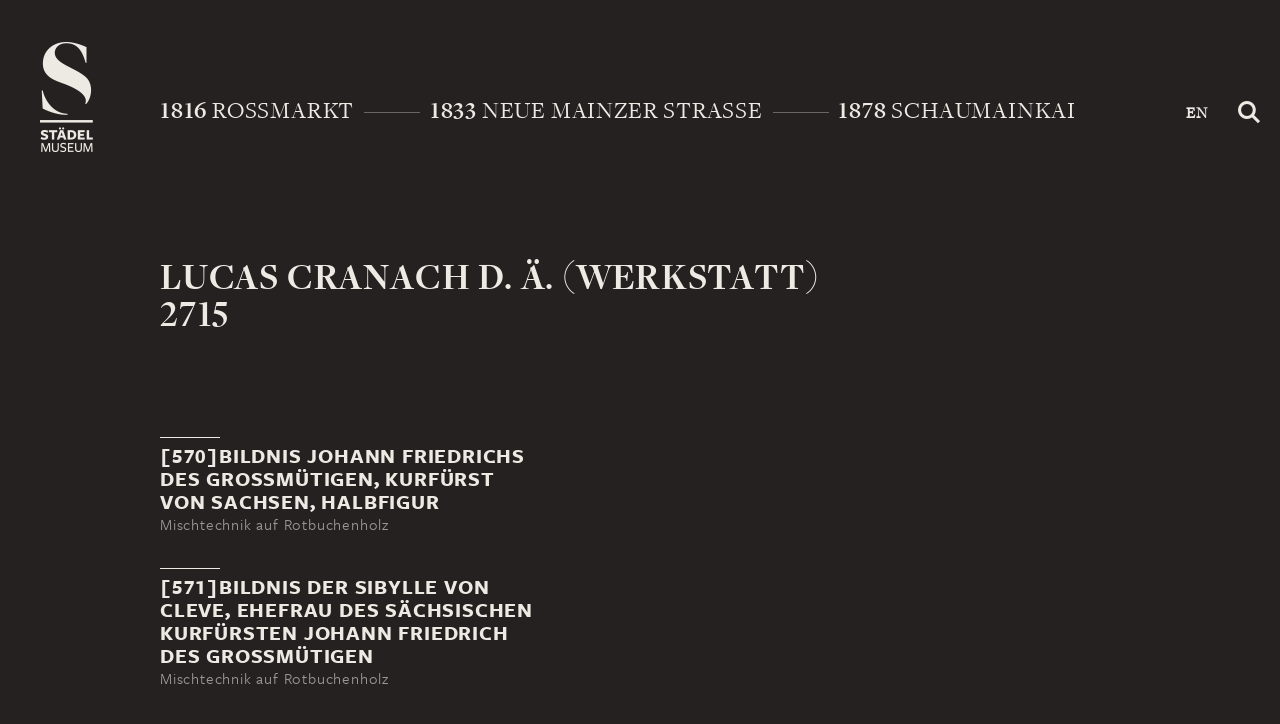

--- FILE ---
content_type: text/html; charset=UTF-8
request_url: https://zeitreise.staedelmuseum.de/kuenstler/lucas-cranach-d-ae-werkstatt/
body_size: 7123
content:
<!DOCTYPE html>
<html lang="de-DE" class="no-js">
  <head>
    <script>(function(w,d,s,l,i){w[l]=w[l]||[];w[l].push({'gtm.start':new Date().getTime(),event:'gtm.js'});var f=d.getElementsByTagName(s)[0],j=d.createElement(s),dl=l!='dataLayer'?'&l='+l:'';j.async=true;j.src='https://www.googletagmanager.com/gtm.js?id='+i+dl;f.parentNode.insertBefore(j,f);})(window,document,'script','dataLayer', 'GTM-KRNMP9');</script>
    <meta charset="UTF-8">
    
     <meta id="viewport" name="viewport" content="width=device-width, initial-scale=1.0" />

    <link rel="profile" href="http://gmpg.org/xfn/11">
    <link rel="pingback" href="https://zeitreise.staedelmuseum.de/xmlrpc.php">
    <meta http-equiv="X-UA-Compatible" content="IE=edge">

    <title>Zeitreise - Städel Museum</title>
    <link rel="shortcut icon" href="https://www.staedelmuseum.de/favicon.ico" />
    <link href="https://zeitreise.staedelmuseum.de/wp-content/themes/template/css/bootstrap.min.css" rel="stylesheet">
    <link href="https://zeitreise.staedelmuseum.de/wp-content/themes/template/css/main.css" rel="stylesheet">
    <!--[if lt IE 9]>
      <script src="https://oss.maxcdn.com/html5shiv/3.7.2/html5shiv.min.js"></script>
      <script src="https://oss.maxcdn.com/respond/1.4.2/respond.min.js"></script>
    <![endif]-->
    <script src="https://zeitreise.staedelmuseum.de/wp-content/themes/template/js/vendor/modernizr.js"></script>
    <link type="text/css" rel="stylesheet" href="//fast.fonts.net/cssapi/6ceec1b0-4229-42df-bfab-d7ee707f8f4f.css"/>
    <script type="text/javascript">
        var device = "desktop";
    </script>
    
    <meta name="google-site-verification" content="wZDSSfylXdmk4u1c9Ujf5GTE2aaLCvC3CTw6lrOn02o" />
     <meta name='robots' content='max-image-preview:large' />
<script type="text/javascript">
/* <![CDATA[ */
window._wpemojiSettings = {"baseUrl":"https:\/\/s.w.org\/images\/core\/emoji\/15.0.3\/72x72\/","ext":".png","svgUrl":"https:\/\/s.w.org\/images\/core\/emoji\/15.0.3\/svg\/","svgExt":".svg","source":{"concatemoji":"https:\/\/zeitreise.staedelmuseum.de\/wp-includes\/js\/wp-emoji-release.min.js?ver=6.6.2"}};
/*! This file is auto-generated */
!function(i,n){var o,s,e;function c(e){try{var t={supportTests:e,timestamp:(new Date).valueOf()};sessionStorage.setItem(o,JSON.stringify(t))}catch(e){}}function p(e,t,n){e.clearRect(0,0,e.canvas.width,e.canvas.height),e.fillText(t,0,0);var t=new Uint32Array(e.getImageData(0,0,e.canvas.width,e.canvas.height).data),r=(e.clearRect(0,0,e.canvas.width,e.canvas.height),e.fillText(n,0,0),new Uint32Array(e.getImageData(0,0,e.canvas.width,e.canvas.height).data));return t.every(function(e,t){return e===r[t]})}function u(e,t,n){switch(t){case"flag":return n(e,"\ud83c\udff3\ufe0f\u200d\u26a7\ufe0f","\ud83c\udff3\ufe0f\u200b\u26a7\ufe0f")?!1:!n(e,"\ud83c\uddfa\ud83c\uddf3","\ud83c\uddfa\u200b\ud83c\uddf3")&&!n(e,"\ud83c\udff4\udb40\udc67\udb40\udc62\udb40\udc65\udb40\udc6e\udb40\udc67\udb40\udc7f","\ud83c\udff4\u200b\udb40\udc67\u200b\udb40\udc62\u200b\udb40\udc65\u200b\udb40\udc6e\u200b\udb40\udc67\u200b\udb40\udc7f");case"emoji":return!n(e,"\ud83d\udc26\u200d\u2b1b","\ud83d\udc26\u200b\u2b1b")}return!1}function f(e,t,n){var r="undefined"!=typeof WorkerGlobalScope&&self instanceof WorkerGlobalScope?new OffscreenCanvas(300,150):i.createElement("canvas"),a=r.getContext("2d",{willReadFrequently:!0}),o=(a.textBaseline="top",a.font="600 32px Arial",{});return e.forEach(function(e){o[e]=t(a,e,n)}),o}function t(e){var t=i.createElement("script");t.src=e,t.defer=!0,i.head.appendChild(t)}"undefined"!=typeof Promise&&(o="wpEmojiSettingsSupports",s=["flag","emoji"],n.supports={everything:!0,everythingExceptFlag:!0},e=new Promise(function(e){i.addEventListener("DOMContentLoaded",e,{once:!0})}),new Promise(function(t){var n=function(){try{var e=JSON.parse(sessionStorage.getItem(o));if("object"==typeof e&&"number"==typeof e.timestamp&&(new Date).valueOf()<e.timestamp+604800&&"object"==typeof e.supportTests)return e.supportTests}catch(e){}return null}();if(!n){if("undefined"!=typeof Worker&&"undefined"!=typeof OffscreenCanvas&&"undefined"!=typeof URL&&URL.createObjectURL&&"undefined"!=typeof Blob)try{var e="postMessage("+f.toString()+"("+[JSON.stringify(s),u.toString(),p.toString()].join(",")+"));",r=new Blob([e],{type:"text/javascript"}),a=new Worker(URL.createObjectURL(r),{name:"wpTestEmojiSupports"});return void(a.onmessage=function(e){c(n=e.data),a.terminate(),t(n)})}catch(e){}c(n=f(s,u,p))}t(n)}).then(function(e){for(var t in e)n.supports[t]=e[t],n.supports.everything=n.supports.everything&&n.supports[t],"flag"!==t&&(n.supports.everythingExceptFlag=n.supports.everythingExceptFlag&&n.supports[t]);n.supports.everythingExceptFlag=n.supports.everythingExceptFlag&&!n.supports.flag,n.DOMReady=!1,n.readyCallback=function(){n.DOMReady=!0}}).then(function(){return e}).then(function(){var e;n.supports.everything||(n.readyCallback(),(e=n.source||{}).concatemoji?t(e.concatemoji):e.wpemoji&&e.twemoji&&(t(e.twemoji),t(e.wpemoji)))}))}((window,document),window._wpemojiSettings);
/* ]]> */
</script>
<style id='wp-emoji-styles-inline-css' type='text/css'>

	img.wp-smiley, img.emoji {
		display: inline !important;
		border: none !important;
		box-shadow: none !important;
		height: 1em !important;
		width: 1em !important;
		margin: 0 0.07em !important;
		vertical-align: -0.1em !important;
		background: none !important;
		padding: 0 !important;
	}
</style>
<link rel='stylesheet' id='wp-block-library-css' href='https://zeitreise.staedelmuseum.de/wp-includes/css/dist/block-library/style.min.css?ver=6.6.2' type='text/css' media='all' />
<style id='classic-theme-styles-inline-css' type='text/css'>
/*! This file is auto-generated */
.wp-block-button__link{color:#fff;background-color:#32373c;border-radius:9999px;box-shadow:none;text-decoration:none;padding:calc(.667em + 2px) calc(1.333em + 2px);font-size:1.125em}.wp-block-file__button{background:#32373c;color:#fff;text-decoration:none}
</style>
<style id='global-styles-inline-css' type='text/css'>
:root{--wp--preset--aspect-ratio--square: 1;--wp--preset--aspect-ratio--4-3: 4/3;--wp--preset--aspect-ratio--3-4: 3/4;--wp--preset--aspect-ratio--3-2: 3/2;--wp--preset--aspect-ratio--2-3: 2/3;--wp--preset--aspect-ratio--16-9: 16/9;--wp--preset--aspect-ratio--9-16: 9/16;--wp--preset--color--black: #000000;--wp--preset--color--cyan-bluish-gray: #abb8c3;--wp--preset--color--white: #ffffff;--wp--preset--color--pale-pink: #f78da7;--wp--preset--color--vivid-red: #cf2e2e;--wp--preset--color--luminous-vivid-orange: #ff6900;--wp--preset--color--luminous-vivid-amber: #fcb900;--wp--preset--color--light-green-cyan: #7bdcb5;--wp--preset--color--vivid-green-cyan: #00d084;--wp--preset--color--pale-cyan-blue: #8ed1fc;--wp--preset--color--vivid-cyan-blue: #0693e3;--wp--preset--color--vivid-purple: #9b51e0;--wp--preset--gradient--vivid-cyan-blue-to-vivid-purple: linear-gradient(135deg,rgba(6,147,227,1) 0%,rgb(155,81,224) 100%);--wp--preset--gradient--light-green-cyan-to-vivid-green-cyan: linear-gradient(135deg,rgb(122,220,180) 0%,rgb(0,208,130) 100%);--wp--preset--gradient--luminous-vivid-amber-to-luminous-vivid-orange: linear-gradient(135deg,rgba(252,185,0,1) 0%,rgba(255,105,0,1) 100%);--wp--preset--gradient--luminous-vivid-orange-to-vivid-red: linear-gradient(135deg,rgba(255,105,0,1) 0%,rgb(207,46,46) 100%);--wp--preset--gradient--very-light-gray-to-cyan-bluish-gray: linear-gradient(135deg,rgb(238,238,238) 0%,rgb(169,184,195) 100%);--wp--preset--gradient--cool-to-warm-spectrum: linear-gradient(135deg,rgb(74,234,220) 0%,rgb(151,120,209) 20%,rgb(207,42,186) 40%,rgb(238,44,130) 60%,rgb(251,105,98) 80%,rgb(254,248,76) 100%);--wp--preset--gradient--blush-light-purple: linear-gradient(135deg,rgb(255,206,236) 0%,rgb(152,150,240) 100%);--wp--preset--gradient--blush-bordeaux: linear-gradient(135deg,rgb(254,205,165) 0%,rgb(254,45,45) 50%,rgb(107,0,62) 100%);--wp--preset--gradient--luminous-dusk: linear-gradient(135deg,rgb(255,203,112) 0%,rgb(199,81,192) 50%,rgb(65,88,208) 100%);--wp--preset--gradient--pale-ocean: linear-gradient(135deg,rgb(255,245,203) 0%,rgb(182,227,212) 50%,rgb(51,167,181) 100%);--wp--preset--gradient--electric-grass: linear-gradient(135deg,rgb(202,248,128) 0%,rgb(113,206,126) 100%);--wp--preset--gradient--midnight: linear-gradient(135deg,rgb(2,3,129) 0%,rgb(40,116,252) 100%);--wp--preset--font-size--small: 13px;--wp--preset--font-size--medium: 20px;--wp--preset--font-size--large: 36px;--wp--preset--font-size--x-large: 42px;--wp--preset--spacing--20: 0.44rem;--wp--preset--spacing--30: 0.67rem;--wp--preset--spacing--40: 1rem;--wp--preset--spacing--50: 1.5rem;--wp--preset--spacing--60: 2.25rem;--wp--preset--spacing--70: 3.38rem;--wp--preset--spacing--80: 5.06rem;--wp--preset--shadow--natural: 6px 6px 9px rgba(0, 0, 0, 0.2);--wp--preset--shadow--deep: 12px 12px 50px rgba(0, 0, 0, 0.4);--wp--preset--shadow--sharp: 6px 6px 0px rgba(0, 0, 0, 0.2);--wp--preset--shadow--outlined: 6px 6px 0px -3px rgba(255, 255, 255, 1), 6px 6px rgba(0, 0, 0, 1);--wp--preset--shadow--crisp: 6px 6px 0px rgba(0, 0, 0, 1);}:where(.is-layout-flex){gap: 0.5em;}:where(.is-layout-grid){gap: 0.5em;}body .is-layout-flex{display: flex;}.is-layout-flex{flex-wrap: wrap;align-items: center;}.is-layout-flex > :is(*, div){margin: 0;}body .is-layout-grid{display: grid;}.is-layout-grid > :is(*, div){margin: 0;}:where(.wp-block-columns.is-layout-flex){gap: 2em;}:where(.wp-block-columns.is-layout-grid){gap: 2em;}:where(.wp-block-post-template.is-layout-flex){gap: 1.25em;}:where(.wp-block-post-template.is-layout-grid){gap: 1.25em;}.has-black-color{color: var(--wp--preset--color--black) !important;}.has-cyan-bluish-gray-color{color: var(--wp--preset--color--cyan-bluish-gray) !important;}.has-white-color{color: var(--wp--preset--color--white) !important;}.has-pale-pink-color{color: var(--wp--preset--color--pale-pink) !important;}.has-vivid-red-color{color: var(--wp--preset--color--vivid-red) !important;}.has-luminous-vivid-orange-color{color: var(--wp--preset--color--luminous-vivid-orange) !important;}.has-luminous-vivid-amber-color{color: var(--wp--preset--color--luminous-vivid-amber) !important;}.has-light-green-cyan-color{color: var(--wp--preset--color--light-green-cyan) !important;}.has-vivid-green-cyan-color{color: var(--wp--preset--color--vivid-green-cyan) !important;}.has-pale-cyan-blue-color{color: var(--wp--preset--color--pale-cyan-blue) !important;}.has-vivid-cyan-blue-color{color: var(--wp--preset--color--vivid-cyan-blue) !important;}.has-vivid-purple-color{color: var(--wp--preset--color--vivid-purple) !important;}.has-black-background-color{background-color: var(--wp--preset--color--black) !important;}.has-cyan-bluish-gray-background-color{background-color: var(--wp--preset--color--cyan-bluish-gray) !important;}.has-white-background-color{background-color: var(--wp--preset--color--white) !important;}.has-pale-pink-background-color{background-color: var(--wp--preset--color--pale-pink) !important;}.has-vivid-red-background-color{background-color: var(--wp--preset--color--vivid-red) !important;}.has-luminous-vivid-orange-background-color{background-color: var(--wp--preset--color--luminous-vivid-orange) !important;}.has-luminous-vivid-amber-background-color{background-color: var(--wp--preset--color--luminous-vivid-amber) !important;}.has-light-green-cyan-background-color{background-color: var(--wp--preset--color--light-green-cyan) !important;}.has-vivid-green-cyan-background-color{background-color: var(--wp--preset--color--vivid-green-cyan) !important;}.has-pale-cyan-blue-background-color{background-color: var(--wp--preset--color--pale-cyan-blue) !important;}.has-vivid-cyan-blue-background-color{background-color: var(--wp--preset--color--vivid-cyan-blue) !important;}.has-vivid-purple-background-color{background-color: var(--wp--preset--color--vivid-purple) !important;}.has-black-border-color{border-color: var(--wp--preset--color--black) !important;}.has-cyan-bluish-gray-border-color{border-color: var(--wp--preset--color--cyan-bluish-gray) !important;}.has-white-border-color{border-color: var(--wp--preset--color--white) !important;}.has-pale-pink-border-color{border-color: var(--wp--preset--color--pale-pink) !important;}.has-vivid-red-border-color{border-color: var(--wp--preset--color--vivid-red) !important;}.has-luminous-vivid-orange-border-color{border-color: var(--wp--preset--color--luminous-vivid-orange) !important;}.has-luminous-vivid-amber-border-color{border-color: var(--wp--preset--color--luminous-vivid-amber) !important;}.has-light-green-cyan-border-color{border-color: var(--wp--preset--color--light-green-cyan) !important;}.has-vivid-green-cyan-border-color{border-color: var(--wp--preset--color--vivid-green-cyan) !important;}.has-pale-cyan-blue-border-color{border-color: var(--wp--preset--color--pale-cyan-blue) !important;}.has-vivid-cyan-blue-border-color{border-color: var(--wp--preset--color--vivid-cyan-blue) !important;}.has-vivid-purple-border-color{border-color: var(--wp--preset--color--vivid-purple) !important;}.has-vivid-cyan-blue-to-vivid-purple-gradient-background{background: var(--wp--preset--gradient--vivid-cyan-blue-to-vivid-purple) !important;}.has-light-green-cyan-to-vivid-green-cyan-gradient-background{background: var(--wp--preset--gradient--light-green-cyan-to-vivid-green-cyan) !important;}.has-luminous-vivid-amber-to-luminous-vivid-orange-gradient-background{background: var(--wp--preset--gradient--luminous-vivid-amber-to-luminous-vivid-orange) !important;}.has-luminous-vivid-orange-to-vivid-red-gradient-background{background: var(--wp--preset--gradient--luminous-vivid-orange-to-vivid-red) !important;}.has-very-light-gray-to-cyan-bluish-gray-gradient-background{background: var(--wp--preset--gradient--very-light-gray-to-cyan-bluish-gray) !important;}.has-cool-to-warm-spectrum-gradient-background{background: var(--wp--preset--gradient--cool-to-warm-spectrum) !important;}.has-blush-light-purple-gradient-background{background: var(--wp--preset--gradient--blush-light-purple) !important;}.has-blush-bordeaux-gradient-background{background: var(--wp--preset--gradient--blush-bordeaux) !important;}.has-luminous-dusk-gradient-background{background: var(--wp--preset--gradient--luminous-dusk) !important;}.has-pale-ocean-gradient-background{background: var(--wp--preset--gradient--pale-ocean) !important;}.has-electric-grass-gradient-background{background: var(--wp--preset--gradient--electric-grass) !important;}.has-midnight-gradient-background{background: var(--wp--preset--gradient--midnight) !important;}.has-small-font-size{font-size: var(--wp--preset--font-size--small) !important;}.has-medium-font-size{font-size: var(--wp--preset--font-size--medium) !important;}.has-large-font-size{font-size: var(--wp--preset--font-size--large) !important;}.has-x-large-font-size{font-size: var(--wp--preset--font-size--x-large) !important;}
:where(.wp-block-post-template.is-layout-flex){gap: 1.25em;}:where(.wp-block-post-template.is-layout-grid){gap: 1.25em;}
:where(.wp-block-columns.is-layout-flex){gap: 2em;}:where(.wp-block-columns.is-layout-grid){gap: 2em;}
:root :where(.wp-block-pullquote){font-size: 1.5em;line-height: 1.6;}
</style>
<link rel="https://api.w.org/" href="https://zeitreise.staedelmuseum.de/wp-json/" /><link rel="EditURI" type="application/rsd+xml" title="RSD" href="https://zeitreise.staedelmuseum.de/xmlrpc.php?rsd" />
<meta name="generator" content="WordPress 6.6.2" />
<link rel="canonical" href="https://zeitreise.staedelmuseum.de/kuenstler/lucas-cranach-d-ae-werkstatt/" />
<link rel='shortlink' href='https://zeitreise.staedelmuseum.de/?p=2715' />
<link rel="alternate" title="oEmbed (JSON)" type="application/json+oembed" href="https://zeitreise.staedelmuseum.de/wp-json/oembed/1.0/embed?url=https%3A%2F%2Fzeitreise.staedelmuseum.de%2Fkuenstler%2Flucas-cranach-d-ae-werkstatt%2F" />
<link rel="alternate" title="oEmbed (XML)" type="text/xml+oembed" href="https://zeitreise.staedelmuseum.de/wp-json/oembed/1.0/embed?url=https%3A%2F%2Fzeitreise.staedelmuseum.de%2Fkuenstler%2Flucas-cranach-d-ae-werkstatt%2F&#038;format=xml" />
<script type="text/javascript">
	window._se_plugin_version = '8.1.9';
</script>
		<style type="text/css" id="wp-custom-css">
			.youtube {
	display: none !important;
}		</style>
		  </head>
  <body class="artist-template-default single single-artist postid-2715 chrome osx" data-spy="scroll" data-target="#navbar">
    <noscript><iframe src="https://www.googletagmanager.com/ns.html?id=GTM-KRNMP9" height="0" width="0" style="display:none;visibility:hidden"></iframe></noscript>
    
         <!-- Google Tag Manager -->
          <noscript><iframe src="//www.googletagmanager.com/ns.html?id=GTM-KRNMP9"
          height="0" width="0" style="display:none;visibility:hidden"></iframe></noscript>
          <script>(function(w,d,s,l,i){w[l]=w[l]||[];w[l].push({'gtm.start':
          new Date().getTime(),event:'gtm.js'});var f=d.getElementsByTagName(s)[0],
          j=d.createElement(s),dl=l!='dataLayer'?'&l='+l:'';j.async=true;j.src=
          '//www.googletagmanager.com/gtm.js?id='+i+dl;f.parentNode.insertBefore(j,f);
          })(window,document,'script','dataLayer','GTM-KRNMP9');</script>
          <!-- End Google Tag Manager -->
      
          <!-- Google Code für ein Remarketing-Tag -->
          <!--------------------------------------------------
          Remarketing-Tags dürfen nicht mit personenbezogenen Daten verknüpft oder auf Seiten platziert werden, die sensiblen Kategorien angehören. Weitere Informationen und Anleitungen zur Einrichtung des Tags erhalten Sie unter:http
          ://google.com/ads/remarketingsetup
          --------------------------------------------------->
          <script type="text/javascript">
          /* <![CDATA[ */
          var google_conversion_id = 987626056;
          var google_custom_params = window.google_tag_params;
          var google_remarketing_only = true;
          /* ]]> */
          </script>
          <script type="text/javascript" src="//www.googleadservices.com/pagead/conversion.js">
          </script>
          <noscript>
          <div style="display:inline;">
          <img height="1" width="1" style="border-style:none;" alt="" src="//googleads.g.doubleclick.net/pagead/viewthroughconversion/987626056/?value=0&amp;guid=ON&amp;script=0"/>
          </div>
          </noscript>
      

    <!-- <header class="search-visible"> -->
    <header class="">

       <a href="https://zeitreise.staedelmuseum.de" class="logo"><h1 class="icon">Städel Museum</h1></a>


				<style>
		@media only screen and (min-width: 950px) {
		.spr_mo {
			display: none;
		}


		}

	@media only screen and (max-width: 950px) {
		.spr_des {
			display: none;
		}


		}


		.spr_mo {
			position: absolute;
			right: 100px;
			top: 28px;
			list-style: none;
			font-size: 16px;
			font-weight: bold;
		}
		</style>

        <nav>
            <!-- <div class="container"> -->
                <ul style="margin-right: 110px;">
                    <li class="link " >
                        <a href="https://zeitreise.staedelmuseum.de/rossmarkt-raeume/" ><span class="year serif-bold">1816</span> Rossmarkt</a>
                        <ul class="sub left">
                            <li class="link sub-link " ><a href="https://zeitreise.staedelmuseum.de/rossmarkt-ort/1816/">Ort</a></li>
                            <li class="link sub-link " ><a href="https://zeitreise.staedelmuseum.de/rossmarkt-haus/1816/">Haus</a></li>
                            <li class="link sub-link " ><a href="https://zeitreise.staedelmuseum.de/rossmarkt-raeume/">Räume</a></li>
                        </ul>
                    </li>

                            <li><hr class="seperator" /></li>

                    <li class="link <!--main-link--> " >
                        <a href="https://zeitreise.staedelmuseum.de/neue-mainzer-strasse-raeume/"><span class="year serif-bold">1833</span> Neue Mainzer Strasse</a>
                        <ul class="sub">
                            <li class="link sub-link " ><a href="https://zeitreise.staedelmuseum.de/neue-mainzer-strasse-ort/1833/">Ort</a></li>
                            <li class="link sub-link " ><a href="https://zeitreise.staedelmuseum.de/neue-mainzer-strasse-haus/1833/">Haus</a></li>
                            <li class="link sub-link " ><a href="https://zeitreise.staedelmuseum.de/neue-mainzer-strasse-raeume/">Räume</a></li>
                        </ul>
                    </li>

                            <li><hr class="seperator" /></li>

                    <li class="link " >
                        <a href="https://zeitreise.staedelmuseum.de/schaumainkai-raeume/"><span class="year serif-bold">1878</span> Schaumainkai</a>
                        <ul class="sub right">
                            <li class="link sub-link " ><a href="https://zeitreise.staedelmuseum.de/schaumainkai-ort/1878/">Ort</a></li>
                            <li class="link sub-link " ><a href="https://zeitreise.staedelmuseum.de/schaumainkai-haus/1878/">Haus</a></li>
                            <li class="link sub-link " ><a href="https://zeitreise.staedelmuseum.de/schaumainkai-raeume/">Räume</a></li>
                        </ul>
                    </li>


                </ul>



                                <ul class="right">
					<li class="spr_des" style="font-size: 16px; font-weight: bold; " >
                        <a href="https://zeitreise.staedelmuseum.de/en">EN</a>
                    </li>
                    <li>
                        <a href="#" class="open-search" style="margin-left: 25px;">
                            <span class="glyphicon glyphicon-search" aria-hidden="true"></span>
                        </a>
                    </li>
                </ul>
                        <!-- </div> -->
        </nav>



			<ul class="spr_mo">
				<li class="" >
                    <a href="https://zeitreise.staedelmuseum.de/en">EN</a>
                </li>
			</ul>

        <div class="mobile-menu closed">
            <a href="#" class="mobile-menu-open">
                <span class="glyphicon glyphicon-menu-hamburger" aria-hidden="true"></span>
            </a>

            <a href="#" class="mobile-menu-close">
                <span class="glyphicon glyphicon-remove" aria-hidden="true"></span>
            </a>

        </div>


                    <div class="search">
                <div class="container">
                    <!-- Suche -->
                    <form method="get" id="searchform" action="https://zeitreise.staedelmuseum.de">
                        <label for="searchbar"  class="searchbar-label">
                            <span class="searchbar-label">Wonach suchen Sie?</span>
                        </label>
                        <input id="search" name="s" type="text"  value="">
                        <button type="submit" class="button arrow">Suchen</button>


                       <!--  <a href="#" class="close-search">
                            <span class="glyphicon glyphicon-remove" aria-hidden="true"></span>
                        </a> -->
                    </form>

                </div>
            </div>
            </header>


    <aside>
        <div class="sidebar" id="navbar">
            <ul class="marker-list" role="tablist">
            </ul>
        </div>
    </aside>





	<div class="container">
    <!-- MODULE -->
		                
                <div class="row headline no-padding-top">
                    <h1>
                        <span class="serif-bold">Lucas Cranach d. Ä. (Werkstatt)</span>
                        <br /><span class="serif-bold">2715</span>
                    </h1>
                </div>


                <div class="row headline">
                    <div class="row artwork-detail no-top-padding small-headline single-artist">
                        <div class="col-md-5 col">
                        
                                    <hr />
                                    <div class="artist">
                                        <h2><a href="https://zeitreise.staedelmuseum.de/kunstwerk/570/">[570]Bildnis Johann Friedrichs des Großmütigen, Kurfürst von Sachsen, Halbfigur</a></h2>
                                        <div class="data">
                                            Mischtechnik auf Rotbuchenholz
                                        </div>
                                    </div>
                                    <br />
                                    <hr />
                                    <div class="artist">
                                        <h2><a href="https://zeitreise.staedelmuseum.de/kunstwerk/571/">[571]Bildnis der Sibylle von Cleve, Ehefrau des sächsischen Kurfürsten Johann Friedrich des Großmütigen</a></h2>
                                        <div class="data">
                                            Mischtechnik auf Rotbuchenholz
                                        </div>
                                    </div>
                                    <br />                        </div>
                    </div>
                </div>

                	<!-- /modal-body -->
	</div>

    
	

<!-- Modal Window -->
	<div class="modal fade" id="myModal" tabindex="-1" role="dialog" aria-labelledby="myModalLabel" aria-hidden="true">
	    <button type="button" class="button close" data-dismiss="modal" aria-hidden="true"><span class="caption">Ansicht schließen</span></button>
	    <div class="modal-dialog">
	        <div class="modal-content">
	        </div>
	    </div>
	</div>
<!--- END: Modal Window -->



<!-- Footer -->
    <footer>
        <div class="container">
            <div class="row footer">
                <div class="col-md-4 col">
                    <hr />
                    <h3>Quellen und Literatur</h3>
                    <div class="small-text">
                        <p>Hier finden Sie den Nachweis der zitierten Quellen sowie weiterer Literatur zur Geschichte und zum Sammlungsbestand des Städel Museums.</p>
                    </div>
                    <a class="button arrow" href="https://zeitreise.staedelmuseum.de/quellen-und-literatur/">mehr</a>
                </div>

                <div class="col-md-4 col">
                    <hr />
                    <h3>VR APP</h3>
                    <div class="small-text">
                        <p>Erkunden Sie virtuell das Museum von 1878 und schlendern Sie durch historische Sammlungsräume. Möglich macht dies ein kostenloses Programm für PCs und eine App für Gear VR.  </p>
                    </div>
                    <a class="button arrow" href="https://zeitreise.staedelmuseum.de/vr-app/">mehr</a>
                </div>

                <div class="col-md-4 col">
                    <hr />
                    <h3>Soziale Netzwerke</h3>
                    <div class="small-text">
                        <a href="https://blog.staedelmuseum.de/" target="_blank">Städel Blog</a>
                    </div>
                    <a href="https://www.facebook.com/staedelmuseum" target="_blank" class="social-media facebook"><span>facebook</span></a>
                    <a href="https://www.instagram.com/staedelmuseum/" target="_blank" class="social-media instagram"><span>instagram</span></a>
                    <a href="https://www.youtube.com/user/staedelmuseum" target="_blank" class="social-media google-plus"><span>google+</span></a><br />
                    <a href="https://www.tripadvisor.de/Attraction_Review-g187337-d190231-Reviews-Staedel_Museum-Frankfurt_Hesse.html" target="_blank" class="social-media tripadvisor"><span>tripadvisor</span></a>

                </div>
            </div>

            <div class="row footer bottom">
                <div class="col-md-4 col first-col">
                    <hr class="thin"/>
                </div>
                <div class="col-md-4 col">
                    <hr class="thin"/>
                </div>
                <div class="col-md-4 col">
                    <hr class="thin"/>
                </div>
            </div>

            <div class="row footer legals">
                <div class="col-md-4 small-font col">
                    <a href="https://zeitreise.staedelmuseum.de/danksagung/">Dank</a>
                    <a href="https://zeitreise.staedelmuseum.de/autorennachweis/">Autorennachweis</a>
                    <a href="https://zeitreise.staedelmuseum.de/bildnachweis/">Bildnachweise</a>
                </div>
                <div class="col-md-4 small-font col">
                    <a href="https://zeitreise.staedelmuseum.de/kontakt/">Kontakt</a>
                    <a href="https://zeitreise.staedelmuseum.de/impressum/">Impressum</a>
                    <a href="https://www.staedelmuseum.de/de/datenschutz">Datenschutz</a>
                    <a href="https://www.staedelmuseum.de/" target="_blank">Städel Museum</a>
                </div>
                <div class="col-md-4 small-font col">
                    Copyright &copy; 2026 Städel Museum. All rights reserved.
                </div>
            </div>
        </div>
    </footer>
<!-- END: Footer -->



<!-- Scripts -->
    <script src="https://ajax.googleapis.com/ajax/libs/jquery/1.11.3/jquery.min.js"></script>
    <script src="https://zeitreise.staedelmuseum.de/wp-content/themes/template/js/bootstrap.min.js"></script>
    <script src="https://zeitreise.staedelmuseum.de/wp-content/themes/template/js/vendor/swiper.min.js"></script>
    <script src="https://zeitreise.staedelmuseum.de/wp-content/themes/template/js/vendor/jquery.panzoom.min.js"></script>
    <script src="https://zeitreise.staedelmuseum.de/wp-content/themes/template/js/vendor/smooth-scroll.min.js"></script>
    <script src="https://zeitreise.staedelmuseum.de/wp-content/themes/template/js/vendor/spray.js"></script>
    <script src="https://zeitreise.staedelmuseum.de/wp-content/themes/template/js/vendor/jquery.qtip.min.js"></script>
        <script src="https://zeitreise.staedelmuseum.de/wp-content/themes/template/js/vendor/jquery.mobile-events.min.js"></script>
    <script src="https://zeitreise.staedelmuseum.de/wp-content/themes/template/js/main.min.js"></script>
<!-- END: Scripts -->

    
  </body>
</html>


--- FILE ---
content_type: application/javascript
request_url: https://zeitreise.staedelmuseum.de/wp-content/themes/template/js/main.min.js
body_size: 2116
content:
!function(window,$,undefined){function checkViewport(){"tablet"==device&&(isLandscape()?$window.innerHeight()>=1201?$viewport.attr("content","width=1200, user-scalable=no"):$viewport.attr("content","width=950, user-scalable=no"):$window.innerWidth()>=950?$viewport.attr("content","width=1200, user-scalable=no"):$viewport.attr("content","width=950, user-scalable=no"))}function isLandscape(){return 90===$window.orientation||-90===$window.orientation}function removeReadMoreButton(btn){btn.remove()}console.log("started"),$.noConflict();var $window=$(window),$document=$(document),$body=$("body"),$nav=($(".content-wrap"),$("header"),$("nav")),$marker=($(".search"),$(".marker")),$markerList=$(".marker-list"),$searchContainer=$(".search .container"),$searchInput=$("#search"),$planContainer=$(".plan-container"),$imageViewer=($(".open-plan"),$(".image-viewer")),$panzoom=$("#panzoom"),$viewport=$("#viewport"),$links=$(".link"),$mobileMenu=$(".mobile-menu");$(".touch .floor-plan .rooms svg").hide(),checkViewport(),$marker.each(function(e){var markerHandle=$(this);$markerList.append('<li><hr /><a href="#'+markerHandle.attr("id")+'" data-target=#'+markerHandle.attr("id")+'" class="anchor-navi page-scroll" data-scroll>'+markerHandle.attr("data-title")+"</a></li>")});new Swiper(".hero-slideshow",{pagination:".swiper-pagination",paginationClickable:!0,fade:{crossFade:!0},keyboardControl:!0,effect:"fade"});$(".mixed-slideshow").each(function(index,element){var $this=$(this);$this.addClass("instance-"+index),$this.find(".swiper-button-prev").addClass("btn-prev-"+index),$this.find(".swiper-button-next").addClass("btn-next-"+index),$this.find(".swiper-pagination").addClass("pagina"+index);new Swiper(".instance-"+index,{nextButton:$this.find(".swiper-button-next")[0],prevButton:$this.find(".swiper-button-prev")[0],pagination:$this.parent().find(".swiper-pagination")[0],paginationElement:".swiper-pagination-bullet",paginationBulletRender:function(index,className){return 0==index?'<span class="'+className+'"></span>':'<span class="'+className+'"><hr class="seperator" /></span>'},paginationClickable:!0,preloadImages:!1,lazyLoading:!0,autoplay:5e3,speed:1e3})}),$(".content-slideshow").each(function(index,element){var $this=$(this);$this.addClass("instance-"+index),$this.find(".swiper-button-prev").addClass("btn-prev-"+index),$this.find(".swiper-button-next").addClass("btn-next-"+index),$this.find(".swiper-pagination").addClass("pagina"+index);new Swiper(".instance-"+index,{nextButton:$this.find(".swiper-button-next")[0],prevButton:$this.find(".swiper-button-prev")[0],pagination:$this.parent().find(".swiper-pagination")[0],paginationClickable:!0,preloadImages:!1,lazyLoading:!0})}),$(".room-slideshow").each(function(index,element){var $this=$(this);$this.addClass("instance-"+index),$this.find(".swiper-button-prev").addClass("btn-prev-"+index),$this.find(".swiper-button-next").addClass("btn-next-"+index),$this.find(".swiper-pagination").addClass("pagina"+index);var swiper=new Swiper(".instance-"+index,{nextButton:$this.find(".swiper-button-next")[0],prevButton:$this.find(".swiper-button-prev")[0],pagination:$this.parent().find(".swiper-pagination")[0],paginationClickable:!0,preloadImages:!0,lazyLoading:!1,autoHeight:!0,hashnav:!0,preventClicksPropagation:!0});setTimeout(function(){swiper.update()},1e3)}),$document.on("click",".artwork-image .enlarge",function(e){e.preventDefault(),$imageViewer=$(this).parent().parent().parent().find(".image-viewer"),$imageViewer.addClass("visible"),$imageViewer.css({width:$window.width()-40,height:$window.height()-40}),$(".artwork-information").fadeOut(),$panzoom=$("#panzoom"),$panzoom.panzoom({$zoomIn:$(".zoom-in"),$zoomOut:$(".zoom-out"),$zoomRange:$(".zoom-range"),$reset:$(".reset"),onReset:function(e){console.log("start panzoom");var image=$panzoom.find(".zoom-image"),container=$(".image-viewer"),container_height=container.height(),container_width=container.width(),image_height=image.height(),image_width=image.width();image_height>image_width?image.width(container_width):image.height(container_height)}}).panzoom("reset",{animate:!1})}).on("click",".artwork-image .controlls .decrease",function(e){e.preventDefault(),$("#panzoom").panzoom("destroy"),$(".artwork-information").show(),$(this).parent().parent().parent().parent().find(".image-viewer").removeClass("visible")}).on("click",".read-more .button",function(e){e.preventDefault(),$(this).parent().addClass("visible"),setTimeout(removeReadMoreButton,300,$(this))}).on("click",".open-search",function(e){e.preventDefault(),$body.toggleClass("visible-searchbar")}).on("click",".close-search",function(e){e.preventDefault()}).on("click",".swiper-pagination .seperator",function(e){e.preventDefault()}).on("click",".close-plan",function(e){console.log("close"),$planContainer.removeClass("open")}).on("click",".open-plan-button",function(e){e.preventDefault(),$planContainer.addClass("open")}).on("click",".mobile-menu-open",function(e){e.preventDefault(),$nav.addClass("mobile-open"),$mobileMenu.removeClass("closed"),$nav.stop().fadeOut(0),$nav.stop().fadeIn(250,function(){})}).on("click",".mobile-menu-close",function(e){e.preventDefault(),$mobileMenu.addClass("closed"),$nav.stop().fadeOut(250,function(){$nav.removeClass("mobile-open")})}).on("click",".main-link",function(e){e.preventDefault(),$links.removeClass("touch"),$(this).addClass("touch")}).on("tap",".sub-link a, .floor-list a",function(e){e.preventDefault(),location.href=$(this).attr("href")}).on("keyup","#search",function(e){$.trim($searchInput.val()).length?$searchContainer.addClass("has-input"):$searchContainer.removeClass("has-input")}),$(".sub-link a, .floor-list a").on("tap",function(e){e.preventDefault(),location.href=$(this).attr("href")}),$(".view a.open-modal").on("tap",function(e){e.preventDefault(),e.stopPropagation(),e.preventDefault();var link=$(this).attr("href");console.log("modal startet: "+link),$("#myModal").load(link,function(response,status,xhr){console.log(status),console.log("modal loaded"),$("#myModal").modal()})}),$document.on("mouseover",".room, .floor-list ul li a",function(e){var hoverId=$(this).attr("data-id");$('.floor-list ul li a[data-id="'+hoverId+'"]').addClass("highlight"),$('.room[data-id="'+hoverId+'"]').css({opacity:1})}).on("mouseout",".room, .floor-list ul li a",function(e){$(".floor-list ul li a").removeClass("highlight"),$(".room").css({opacity:0})}).on("hidden.bs.modal",".modal:not(.local-modal)",function(e){$(e.target).removeData("bs.modal").find(".modal-content").empty()}),$(".room").qtip({content:{text:function(api){var tooltipId=$(this).attr("data-id");return $('.floor-list ul li a[data-id="'+tooltipId+'"]').html()}},position:{target:"mouse",my:"bottom center",at:"top center",adjust:{x:0,y:-5}}}),$(".open-modal").click(function(e){e.stopPropagation(),e.preventDefault();var link=$(this).attr("href");console.log("modal startet: "+link),$("#myModal").load(link,function(response,status,xhr){console.log(status),console.log("modal loaded"),$("#myModal").modal()})});$(window).resize(function(){checkViewport(),$window.width()>950&&$nav.css("display","initial"),$imageViewer.css({width:$window.width()-40,height:$window.height()-40})}),smoothScroll.init({selector:"[data-scroll]",selectorHeader:"[data-scroll-header]",speed:500,easing:"easeInOutCubic",updateURL:!0,offset:40,callback:function(toggle,anchor){}});var touch=window.ontouchstart||navigator.MaxTouchPoints>0||navigator.msMaxTouchPoints>0;if(touch)try{for(var si in document.styleSheets){var styleSheet=document.styleSheets[si];if(styleSheet.rules)for(var ri=styleSheet.rules.length-1;ri>=0;ri--)styleSheet.rules[ri].selectorText&&styleSheet.rules[ri].selectorText.match(":hover")&&styleSheet.deleteRule(ri)}}catch(ex){}$document.keydown(function(e){if(console.log(e.keyCode),37==e.keyCode){var href=$(".prev.page-numbers").attr("href");window.location.href=href}if(39==e.keyCode||188==e.keyCode){var href=$(".next.page-numbers").attr("href");window.location.href=href}})}(window,jQuery);

--- FILE ---
content_type: application/javascript
request_url: https://zeitreise.staedelmuseum.de/wp-content/themes/template/js/vendor/spray.js
body_size: 2268
content:
/**

Spray

Copyright (C) 2012 Joseph Ammil Descalzota

Permission is hereby granted, free of charge, to any person obtaining a copy of this software and associated documentation files (the "Software"), to deal in the Software without restriction, including without limitation the rights to use, copy, modify, merge, publish, distribute, sublicense, and/or sell copies of the Software, and to permit persons to whom the Software is furnished to do so, subject to the following conditions:

The above copyright notice and this permission notice shall be included in all copies or substantial portions of the Software.

THE SOFTWARE IS PROVIDED "AS IS", WITHOUT WARRANTY OF ANY KIND, EXPRESS OR IMPLIED, INCLUDING BUT NOT LIMITED TO THE WARRANTIES OF MERCHANTABILITY, FITNESS FOR A PARTICULAR PURPOSE AND NONINFRINGEMENT. IN NO EVENT SHALL THE AUTHORS OR COPYRIGHT HOLDERS BE LIABLE FOR ANY CLAIM, DAMAGES OR OTHER LIABILITY, WHETHER IN AN ACTION OF CONTRACT, TORT OR OTHERWISE, ARISING FROM, OUT OF OR IN CONNECTION WITH THE SOFTWARE OR THE USE OR OTHER DEALINGS IN THE SOFTWARE.

*/

/**

Notes:

-This will not validate CSS 
    But hopefully it will if I learn the valid syntax of CSS
    
-This does not prevent XSS
    Currently researching how XSS is injected in via JSONP and CSS expressions
    so that I can prevent it with this library. However, it's not my 
    responsibility to block XSS if your site allows input to be left uncleaned.

*/

;(function (window, document, undefined) {
    'use strict';
    //reference head
    var head = document.getElementsByTagName('head')[0],
        defaultType = 'text/css',
        spray_proto;
        
    //utility functions
    
    //check if the argument is an object
    //TODO: refine
    function isObject(obj) {
        return obj !== null && typeof obj === 'object'
    }
    //check if the argument is an array or array-like
    //TODO: refine
    function isArray(obj) {
        return isObject(obj) && obj.length && obj.splice;
    }
    //determines of a style block has a set of properties
    function hasProperties(styleBlock) {
        //receive only an object
        if (!isObject(styleBlock)) {
            return false;
        }
        //if Object.keys is supported AND block has at least one property, return early
        if (Object.keys && Object.keys(styleBlock).length > 0) {
            return true;
        }
        //for older IE, just check if we enter the loop meaning there it at least one property
        for (var prop in styleBlock) {
            if (styleBlock.hasOwnProperty(prop)) {
                return true;
            }
        }
        //otherwise, its false
        return false;
    }
    //parse the styles object
    function parseObject(styles, callback) {
        var elementStyles = '',
            parsedStyles = '',
            selector, styleBlock, property, values;
            
        //try converting JSON   
        //style will be an object by then 
        try {
            styles = JSON.parse(styles);
        } catch (e) {
            // console.log('not JSON, moving on');
        }
        
        //check if object
        if (isObject(styles)) {
            //iterate through style blocks
            for (selector in styles) {
                styleBlock = styles[selector];
                //check for properties
                if (styles.hasOwnProperty(selector) && hasProperties(styleBlock)) {
                    //clear the collector array
                    elementStyles = '';
                    //iterate through each property
                    for (property in styleBlock) {
                        values = styleBlock[property];
                        if (styleBlock.hasOwnProperty(property) && typeof values === 'string') {
                            //TODO: validate styles and properties
                            elementStyles += property + ':' + values + ';';
                        }
                    }
                    //if there were props added, wrap the elements with "selector{}" and push to the collected styles
                    if (elementStyles.length) {
                        parsedStyles += selector + ' {' + elementStyles + '} ';
                    }
                }
            }
            return parsedStyles;
        } else {
            return false;
        }
    }
    
    //applies the sheet to the page, and return a reference to the new style node
    function createStyleElement(styleText, type) {
        var style = document.createElement('style'),
            styleTextNode = document.createTextNode(styleText);
        style.type = type || 'text/css';
        if (style.styleSheet) {
            style.styleSheet.cssText = styleTextNode.nodeValue;
        } else {
            style.appendChild(styleTextNode);
        }
        head.appendChild(style);
        return style;
    }
    
    //the Spray prototype containing the needed functions
    function Spray(styles) {
        var styleText;
        
        //parse multiple arguments
            
        if ((styleText = parseObject(styles))) {
            this.push(createStyleElement(styleText));
        }
    }
    
    //create the array-like spray prototype
    Spray.prototype = {
    
        //mandatory elements to become an array-like object
        length: 0,
        splice: function () {
            Array.prototype.splice.apply(this, arguments);
        },
        
        //Adds new items to the array
        push: function(){
            Array.prototype.push.apply(this,arguments);
        },
        
        //loops through each element in the instance
        each : function(callback){
            var i,el;
            
            for(i = 0;i<this.length;i++){
                el = this[i];
                
                //provide "this" the element
                //provide also as parameters
                callback.call(el,i,el);
            }
        },
        
        //applies styles for the current module
        style: function () {
        
            this.each(function(i,el){
                if (el.parentNode === null) {
                    head.appendChild(el);
                }
            });
            
            //return self for further operations
            return this;
        },
        //removes the styles for the current module
        unstyle: function () {
            this.each(function(i,el){            
                if (el.parentNode !== null) {
                    head.removeChild(el);
                }
            });
            //return self for further operations
            return this;
        }
    };
    
    /**
     * the main spray function which is just a wrapper for a new instance call
     * accepts:
     * - JSON string
     * - JS object
     */
    function spray(styles) {
        //create a new instance
        return new Spray(styles);
    }
    
    window.spray = spray;
}(this, document));